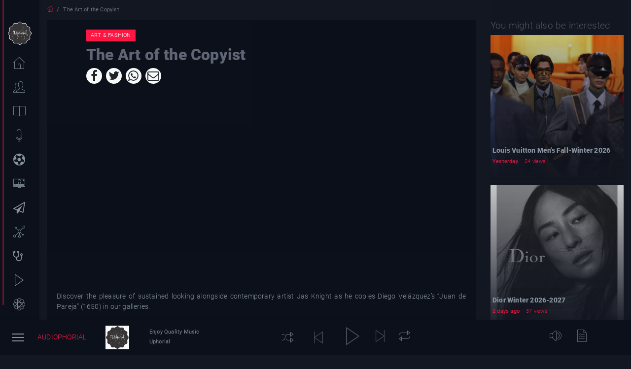

--- FILE ---
content_type: text/html; charset=UTF-8
request_url: https://uphorial.com/post/the-art-of-the-copyist-10537
body_size: 8166
content:
<!DOCTYPE html>
<html lang='en'>

<head>
    <meta charset="utf-8">
    <meta name="viewport" content="width=device-width, initial-scale=1, shrink-to-fit=no">
    <link rel='canonical' href='https://uphorial.com/index.php/post/the-art-of-the-copyist-10537' />
    <meta name="description" content="Listen to trends on afro musics and videos, Wear what your favourite celebrity wears, attend events and tours and get the latest updates on your favourite celebrity. ">
    <meta name="author" content="Eires Stanley">
    <link rel="apple-touch-icon" sizes="180x180" href="/apple-touch-icon.png">
    <link rel="icon" type="image/png" sizes="32x32" href="/favicon-32x32.png">
    <link rel="icon" type="image/png" sizes="16x16" href="/favicon-16x16.png">
    <link rel="manifest" href="/site.webmanifest">
    <title>The Art of the Copyist |  - Uphorial -
        Listen to trends on afro musics and videos, Wear what your favourite celebrity wears, attend events and tours and get the latest updates on your favourite celebrity. </title>
    <meta property="og:title"
        content="The Art of the Copyist |  <<Uphorial>> Listen to trends on afro musics and videos, Wear what your favourite celebrity wears, attend events and tours and get the latest updates on your favourite celebrity.">
    <meta property="og:description"
        content="Listen to trends on afro musics and videos, Wear what your favourite celebrity wears, attend events and tours and get the latest updates on your favourite celebrity. ">
    <meta property="og:type" content="website">
    <meta property="og:image" itemprop="image"
        content="https://uphorial.com/assets/img/icon/logo-any.png">
    <meta property="og:url" content="https://uphorial.com/index.php/post/the-art-of-the-copyist-10537" />

    <link rel="stylesheet" href="/assets/css/app.css">
    <link rel="stylesheet" href="/assets/bootstrap-vue/bootstrap-vue.min.css">
    <script src="/assets/js/jquery.min.js"></script>
    <script src="/assets/js/vue.js"></script>
    <script src="/assets/bootstrap-vue/bootstrap-vue.min.js"></script>
    <script src="/assets/ckeditor/ckeditor.js"></script>
    <script src="/assets/ckeditor/ckeditor-vue.min.js"></script>

    <link rel="stylesheet" href="/assets/snackbar/snackbar.min.css" />
    <script src="/assets/snackbar/snackbar.min.js"></script>
    <script src="/assets/js/wavesurfer.js"></script>

    <script src="https://cdnjs.cloudflare.com/ajax/libs/Chart.js/2.9.4/Chart.min.js"></script>

        <script async src="https://www.googletagmanager.com/gtag/js?id=G-4ZWELQ7YFD"></script>
    <script>
        window.dataLayer = window.dataLayer || [];

        function gtag() {
            dataLayer.push(arguments);
        }
        gtag('js', new Date());

        gtag('config', 'G-4ZWELQ7YFD');

        var Tawk_API = Tawk_API || {},
            Tawk_LoadStart = new Date();
        (function () {
            var s1 = document.createElement("script"),
                s0 = document.getElementsByTagName("script")[0];
            s1.async = true;
            s1.src = 'https://embed.tawk.to/612e46b9d6e7610a49b2ee0a/1feec8h9u';
            s1.charset = 'UTF-8';
            s1.setAttribute('crossorigin', '*');
            s0.parentNode.insertBefore(s1, s0);
        })();
    </script>

    
    <script>
        
        Vue.use(CKEditor);
        Vue.mixin({
            methods: {
                showNotification(status, content) {
                    let color = "bg-success";
                    if (status == "error") {
                        color = "bg-danger";
                    } else if (status == "warning") {
                        color = "bg-warning";
                    } else if (status == "success") {
                        color = "bg-success";
                    }
                    Snackbar.show({
                        text: content,
                        pos: 'top-right',
                        customClass: color,
                        duration: 10000,
                        actionTextColor: '#666'
                    });
                }
            }
        });
        var wavesurfer;
    </script>
    
    <script async src="https://pagead2.googlesyndication.com/pagead/js/adsbygoogle.js?client=ca-pub-9815208936650610"
     crossorigin="anonymous"></script>
    
    
    
    
    <style>
        .video-responsive {
            overflow: hidden;
            padding-bottom: 56.25%;
            position: relative;
            height: 0;
        }

        .video-responsive iframe {
            left: 0;
            top: 0;
            height: 100%;
            width: 100%;
            position: absolute;
        }
    </style>
</head>

<style>
    .social-icon{
        width:2rem;
        height:2rem;
        border-radius: 50%;
        display:flex;
        justify-content: center;
        align-items: center;
        overflow: hidden;
    }
</style>
<body class="sidebar-mini sidebar-collapse sidebar-expanded-on-hover theme-dark" style="display: none;">
        <div id="app" >
        <style>
    .scale-up{transition: all 1s}
    .scale-up:hover{transform: scale(2)}
</style>
<aside class="main-sidebar fixed offcanvas shadow" data-toggle='offcanvas'> 
    <div class="sidebar" >
        <ul class="sidebar-menu">
            <li class=" mb-0 text-center mt-n5" ><a class="ajaxifyPage " href="/"><img  style="width:3rem;object-fit:cover;" src="/assets/img/icon/logo-any.png" alt="Uphorial" title="Uphorial" class="scale-up" loading='lazy'></a></li>

            <li><a class="ajaxifyPage" href="/lounge">
                    <i class="icon icon-home-1 s-24"></i> <span>Home</span>
                </a>
            </li>
            <li><a class="ajaxifyPage " href="/lounge/artists">
                    <i class="icon icon-users s-24"></i> <span>Artists</span>
                </a>
            </li>
                        <li><a class="ajaxifyPage " href="/category/news-trending">
                    <i class="icon icon-reading s-24"></i> <span>News & Trending</span>
                </a>
            </li>
                        <li><a class="ajaxifyPage " href="/category/podcast-performance">
                    <i class="icon icon-microphone s-24"></i> <span>Podcast & Performance </span>
                </a>
            </li>
                        <li><a class="ajaxifyPage " href="/category/sport-digest">
                    <i class="icon icon-soccer-ball-o s-24"></i> <span>Sport</span>
                </a>
            </li>
                        <li><a class="ajaxifyPage " href="/category/tv-radio-interviewzc7mkkb8zyisib083z-xtw4bsnhef">
                    <i class="icon icon-television-1 s-24"></i> <span>TV & Radio Interviews</span>
                </a>
            </li>
                        <li><a class="ajaxifyPage " href="/category/travel-tours">
                    <i class="icon icon-paper-plane-o s-24"></i> <span>Travel & Tours</span>
                </a>
            </li>
                        <li><a class="ajaxifyPage " href="/category/events">
                    <i class="icon icon-network s-24"></i> <span>Business & Events</span>
                </a>
            </li>
                        <li><a class="ajaxifyPage " href="/category/new-music">
                    <i class="icon icon-stethoscope s-24"></i> <span>Health & Diet</span>
                </a>
            </li>
                        <li><a class="ajaxifyPage " href="/category/moviephorial">
                    <i class="icon icon-play s-24"></i> <span>Moviephorial</span>
                </a>
            </li>
                        <li><a class="ajaxifyPage " href="/category/fashion">
                    <i class="icon icon-photos s-24"></i> <span>Art & Fashion</span>
                </a>
            </li>
                        <li><a class="ajaxifyPage " href="/category/courses-documentary">
                    <i class="icon icon-reading s-24"></i> <span>Courses & Documentary</span>
                </a>
            </li>
                        <li><a class="ajaxifyPage " href="/category/uphoriginal">
                    <i class="icon icon-speaker-1 s-24"></i> <span>Uphoriginal</span>
                </a>
            </li>
                        <li class='mb-5'><a class="ajaxifyPage " href="/personal-shopper">
                    <i class="icon icon-shopping-bag s-24"></i> <span>Personal Shopper</span>
                </a>
            </li>
            
        </ul>
    </div>
</aside>        <main id="pageContent" class="page has-sidebar mb-5">
            <nav>
    <ol class="breadcrumb bg-transparent small mb-0 ">
        <li class="breadcrumb-item">
            <a href="/"><i class="icon-home"></i></a>
        </li>
        <li class="breadcrumb-item active">The Art of the Copyist</li>
    </ol>
</nav>
<div class="container-fluid relative animatedParent animateOnce mb-5">
    <div class="row">
        <div class="col-md-9 mb-3">
            <div class="card animated fadeInUpShort">
                <div class="row">
                    <div class="col-lg-10 mx-auto card-body">
                        <a href="/category/fashion" class='btn btn-xs btn-primary text-uppercase mb-2'>Art & Fashion</a>
                        <h1 class='font-weight-bolder'>The Art of the Copyist</h1>
                        <div class="btn-group">
            <a v-b-tooltip title="Facebook" onclick="openInPopUp('https://www.facebook.com/sharer.php?u=https%3A%2F%2Fuphorial.com%2Findex.php%2Fpost%2Fthe-art-of-the-copyist-10537&t=The+Art+of+the+Copyist')" href="#" class="btn-light social-icon mr-2"><i class="p-1 icon-facebook-f s-24"></i></a>
                <a v-b-tooltip title="Twitter" onclick="openInPopUp('https://twitter.com/intent/tweet?url=https%3A%2F%2Fuphorial.com%2Findex.php%2Fpost%2Fthe-art-of-the-copyist-10537&text=The+Art+of+the+Copyist')" href="#" class="btn-light social-icon mr-2"><i class="p-1 icon-twitter s-24"></i></a>
                <a v-b-tooltip title="Whatsapp" onclick="openInPopUp('whatsapp://send?text=https%3A%2F%2Fuphorial.com%2Findex.php%2Fpost%2Fthe-art-of-the-copyist-10537')" href="#" class="btn-light social-icon mr-2"><i class="p-1 icon-whatsapp s-24"></i></a>
                <a v-b-tooltip title="Email" onclick="openInPopUp('mailto:?subject=The+Art+of+the+Copyist&body=Check+this+out')" href="#" class="btn-light social-icon mr-2"><i class="p-1 icon-envelope-o s-24"></i></a>
        </div>                    </div>
                </div>
                                <div class="embed-responsive embed-responsive-21by9">
                    <iframe class="embed-responsive-item" src="https://www.youtube.com/embed/NRjwG1Ru7N8?show_info=0&rel=0&autoplay=1&controls=0&mute=0&cc_load_policy=0&iv_load_policy=3&modestbranding=1&playsinline=1&loop=1" frameborder="0" allow="accelerometer; autoplay; clipboard-write; encrypted-media; gyroscope; picture-in-picture" allowfullscreen></iframe>
                </div>

                                <div class="card-body">
                    <div class="blog-content text-justify mt-2">
                        <p>Discover the pleasure of sustained looking alongside contemporary artist Jas Knight as he copies Diego Velázquez’s “Juan de Pareja” (1650) in our galleries.</p><figure class="image"><img src="https://i.ytimg.com/vi/NRjwG1Ru7N8/maxresdefault.jpg" alt="The Art of the Copyist | Perspectives | The Metropolitan Museum of Art"></figure><p>The Art of the Copyist</p><figure class="image"><img src="https://i.ytimg.com/vi/AU9rfO6R8wU/maxresdefault.jpg" alt="Studio Visit with Jas Knight | Museum of Fine Arts Boston"></figure><p>Related article - <a href="https://tinyurl.com/5n6kber6">Rally: Passion-Led Investing</a></p><figure class="image"><img src="https://images.squarespace-cdn.com/content/v1/533091b6e4b05a2fa30cef03/1512098197336-WB2RBOV2F36HS3SV8ODU/Jamela.jpg" alt="jas knight — feelings"></figure><p><i><strong>Bio - Jas was born in Hartford CT. His talent for drawing was recognized at an early age. He sold his first painting at age seven and had his first one-man show at the age of eight. He went on to receive numerous awards and later went to study at The University of the Arts in Philadelphia. Jas currently lives in Brooklyn, NYC where he spends most days painting and drawing from life.</strong></i></p>                    </div>
                </div>
                
            </div>
        </div>
        <div class="col-md-3">
            <h4>You might also be interested </h4>
            <div class="row">
                                <div class="col-md-12 col-6">
                <div class="card ">
    <figure class="card-img figure">
        <div class="img-wrapper">
            <img src="https://uphorial.com/uploads/20260124/1769294311_00f1778cca1387205e2a.jpeg"  class="w-100" style="height:18rem;object-fit:cover" title='Louis Vuitton Men&#039;s Fall-Winter 2026' alt='Louis Vuitton Men&#039;s Fall-Winter 2026' loading='lazy'>
        </div>
        <div class="img-overlay "></div>
        <div class="has-bottom-gradient ">
            <div class="d-flex">
                <div class="card-img-overlay px-1">
                    <div>
                        <a href="/post/louis-vuitton-mens-fall-winter-2026-show-63409">
                            <div>
                                <h6 class="font-weight-bolder mb-0">Louis Vuitton Men's Fall-Winter 2026</h6>
                                <small>Yesterday</small>
                                <span class='badge'>24 views</span>
                            </div>
                        </a>
                    </div>
                </div>
            </div>
        </div>
    </figure>
    <div class="bottom-gradient bottom-gradient-thumbnail"></div>
</div>                </div>
                                <div class="col-md-12 col-6">
                <div class="card ">
    <figure class="card-img figure">
        <div class="img-wrapper">
            <img src="https://uphorial.com/uploads/20260125/1769302543_2b454bb7040a5f277aa8.jpg"  class="w-100" style="height:18rem;object-fit:cover" title='Dior Winter 2026-2027' alt='Dior Winter 2026-2027' loading='lazy'>
        </div>
        <div class="img-overlay "></div>
        <div class="has-bottom-gradient ">
            <div class="d-flex">
                <div class="card-img-overlay px-1">
                    <div>
                        <a href="/post/dior-winter-2026-2027-32796">
                            <div>
                                <h6 class="font-weight-bolder mb-0">Dior Winter 2026-2027</h6>
                                <small>2 days ago</small>
                                <span class='badge'>37 views</span>
                            </div>
                        </a>
                    </div>
                </div>
            </div>
        </div>
    </figure>
    <div class="bottom-gradient bottom-gradient-thumbnail"></div>
</div>                </div>
                                <div class="col-md-12 col-6">
                <div class="card ">
    <figure class="card-img figure">
        <div class="img-wrapper">
            <img src="https://uphorial.com/uploads/20260125/1769308657_bcd31d12f3e0507b7a32.jpg"  class="w-100" style="height:18rem;object-fit:cover" title='Dolce &amp; Gabbana 2026' alt='Dolce &amp; Gabbana 2026' loading='lazy'>
        </div>
        <div class="img-overlay "></div>
        <div class="has-bottom-gradient ">
            <div class="d-flex">
                <div class="card-img-overlay px-1">
                    <div>
                        <a href="/post/dolce-gabbanas-dgfw26-the-portrait-of-man-65970">
                            <div>
                                <h6 class="font-weight-bolder mb-0">Dolce & Gabbana 2026</h6>
                                <small>3 days ago</small>
                                <span class='badge'>49 views</span>
                            </div>
                        </a>
                    </div>
                </div>
            </div>
        </div>
    </figure>
    <div class="bottom-gradient bottom-gradient-thumbnail"></div>
</div>                </div>
                                <div class="col-md-12 col-6">
                <div class="card ">
    <figure class="card-img figure">
        <div class="img-wrapper">
            <img src="https://uphorial.com/uploads/20260125/1769313304_2e49612a147e31fd04fd.jpg"  class="w-100" style="height:18rem;object-fit:cover" title='Ball on a Budget - Jordyn Huitema' alt='Ball on a Budget - Jordyn Huitema' loading='lazy'>
        </div>
        <div class="img-overlay "></div>
        <div class="has-bottom-gradient ">
            <div class="d-flex">
                <div class="card-img-overlay px-1">
                    <div>
                        <a href="/post/jordyn-huitema-isnt-just-scoring-goals-shes-building-an-empire-89534">
                            <div>
                                <h6 class="font-weight-bolder mb-0">Ball on a Budget - Jordyn Huitema</h6>
                                <small>4 days ago</small>
                                <span class='badge'>62 views</span>
                            </div>
                        </a>
                    </div>
                </div>
            </div>
        </div>
    </figure>
    <div class="bottom-gradient bottom-gradient-thumbnail"></div>
</div>                </div>
                            </div>
        </div>
    </div>
</div>

        </main>
        <nav class="navbar-component navbar-wrapper navbar-bottom-fixed shadow">
    <div class="navbar navbar-expand player-header align-items-center justify-content-between row">
        <div  class="col-2 d-flex align-items-center">
            <a href="#" data-toggle="push-menu" class="paper-nav-toggle pp-nav-toggle ml-2 mr-2"><i></i></a>
            <a  class="navbar-brand d-none d-lg-block s-14" href="/"><span>AUDIOPHORIAL</span></a>
        </div>
        <div class="w-100">
            <audio-player></audio-player> 
        </div>
            </div>
</nav>
<style>
    .media-body{line-height:1}
</style>
<script type="text/x-template" id="audio-player">
    <div>
        <div class="row no-gutters align-items-center">
            <div class="col-lg-1 d-none d-md-block">
                <b-avatar variant="light" :src="nowPlaying.cover_img ? `${___file_url(nowPlaying.cover_img)}` : '/assets/img/icon/logo-any.png'" square button size="3rem" :alt="nowPlaying.artist?nowPlaying.artist:'Uphorial'" :title="nowPlaying.artist?nowPlaying.artist:'Uphorial'"></b-avatar>
            </div>
            <div class="col-lg-2  d-none d-md-block">
                <p class="mb-0 small">{{nowPlaying.name?nowPlaying.name:'Enjoy Quality Music'}}</p>
                <strong class="small">{{nowPlaying.artist?nowPlaying.artist:'Uphorial'}}</strong>
            </div>
            <div class="col d-flex justify-content-center">
                <div class="d-flex align-items-center">
                <button @click.prevent="shufflePlaylist" class="btn" ><i  class="text-muted s-24 icon-shuffle d-none d-md-block"></i></button>
                    <button @click.prevent="playPrev" class="btn" :disabled="nowPlayingList.length == 0 || currentIndex == 0"><i class="btn text-muted s-24 icon-back"></i></button>
                    <button @click.prevent="playPause" class="btn" :disabled="nowPlayingList.length < 1"><i class="text-muted s-36" :class="isPlaying ? 'icon-pause' : 'icon-play' "></i></button>
                    <button @click.prevent="playNext" class="btn" :disabled="currentIndex+1 >= nowPlayingList.length "><i class="text-muted s-24 icon-next"></i></button>
                    <button  @click.prevent="loop++" class="btn d-none d-md-block" :class="loop > 0 ? 'text-primary' : 'text-muted' "><i class=" s-24  icon-repeat" ><span v-if="loop == 2" class="badge badge-pill p-0">1</span></i> </button>
                </div>
            </div>
            <div class="col-2 d-none d-md-block">
                <div class="w-100 overflow-hidden" id="waveform"></div>
            </div>
            <div class="col-2 justify-content-end align-items-center">
                <button @click.prevent="toggleMute" class="btn d-none d-md-inline-block" ><i class=" s-24" :class="muted ? 'text-primary icon-speaker-8' : 'text-muted icon-speaker-5' "></i></button>
                <button v-b-toggle.music-library class="btn" ><i  class="text-muted icon-list s-24"></i></button>
            </div>
        </div>
        <b-sidebar body-class="p-1 theme-dark" right no-header shadow backdrop id="music-library">
            <div>
                <div class="row no-gutters align-items-center">
                    <div class="col-6">
                        <div class="media ">
                            <b-avatar class="mr-2" variant="light" :src="nowPlaying.cover_img ? `${___file_url(nowPlaying.cover_img)}` : '/assets/img/icon/logo-any.png'" square button size="1.8rem" :alt="nowPlaying.artist?nowPlaying.artist:'Uphorial'" :title="nowPlaying.artist?nowPlaying.artist:'Uphorial'"></b-avatar>
                            <div class="media-body ">
                                <span class="small text-white">{{nowPlaying.name?nowPlaying.name:'Enjoy Quality Music'}}</span><br>
                                <strong class="small text-muted font-weight-bold">{{nowPlaying.artist?nowPlaying.artist:'Uphorial'}}</strong>
                            </div>
                        </div>
                    </div>
                    <div class="col-6 d-flex justify-content-center align-items-center">
                        <button @click.prevent="playPrev" class="btn" :disabled="nowPlayingList.length == 0 || currentIndex == 0"><i class=" text-white s-18 icon-back"></i></button>
                        <button @click.prevent="playPause" class="btn" :disabled="nowPlayingList.length < 1"><i class="text-white s-24" :class="isPlaying ? 'icon-pause' : 'icon-play' "></i></button>
                        <button @click.prevent="playNext" class="btn" :disabled="currentIndex+1 >= nowPlayingList.length "><i class="text-white s-18 icon-next"></i></button>
                    </div>
                </div>
                <b-tabs lazy justified v-model="tabIndex" small nav-class="mb-2">
                    <b-tab title='Playing'><songs-tab :active='nowPlaying' :songs='nowPlayingList' @playsong='playSong($event)'></songs-tab></b-tab>
                    <!--<b-tab title='Songs'><songs-tab :active='nowPlaying' @playsong='playSong2($event)' :songs='allSongsList' @mounted='getSongs()'></songs-tab></b-tab>
                     <b-tab title='Artists'>
                        <artists-tab @mounted='getArtists' @getsongs='getSongsFromArtist($event)' :artists='artistsList'></artists-tab>
                    </b-tab> -->
                    <b-tab title='Playlists'>
                        <div v-if='isLoading' class="d-flex justify-content-center">
                            <progress></progress>
                        </div>
                        <playlists-tab @mounted='getPlaylists' @getsongs='getSongsFromPlaylist($event)' :playlists='playlists'></playlists-tab>
                    </b-tab>
                </b-tabs>
                
            </div>
        </b-sidebar>
    </div>
</script>

<script type="text/x-template" id="artists-tab">
    <table class="table table-hover table-borderless table-sm small">
        <tbody>
            <tr v-for='(artist,index) in artists' :key="index" @click="$emit('getsongs',artist.id)">
                <td>
                    <b-media >
                        <template #aside>
                            <b-avatar v-if='artist.cover_img' :src='___file_url(artist.cover_img)' :alt="artist.name" :title="artist.name"></b-avatar>
                            <i v-else class='icon-user-3 h1'></i>
                        </template>
                        <h6 class='mb-0 h6 text-white-50'>{{artist.name}}</h6>
                        <small class='badge mx-0 px-0 text-muted'><i class='icon-music mr-1'></i> {{artist.songs_count}}</small>
                    </b-media>
                </td>
            </tr>
        </tbody>
    </table>
</script>
<script>
    Vue.mixin({
        methods:{
            ___file_url(file){
                return '/uploads/'+file;
            },
        }
    })
    Vue.component("artists-tab", {
        template: "#artists-tab",
        props:['artists'],
        mounted() {
            this.$emit('mounted');
        },
    })
</script>

<script type="text/x-template" id="songs-tab">
    <table class="table table-hover table-borderless table-sm small">
        <tbody class='text-white-50'>
            <tr :class="active.id==song.id?'alert-dark':''"  v-for='(song,index) in songs' :key="index" @click="$emit('playsong',song.id)">
                <td>
                    <b-media >
                        <template #aside>
                            
                            <i class='h2' :class="active.id==song.id?'icon-play-circle':'icon-music'"></i>
                        </template>
                        <small class='mb-0 h6  font-weight-bold d-block'>{{song.name}}</small>
                        <small class='badge mx-0 px-0 text-muted'><i class='icon-user mr-1'></i> {{song.artist}}</small>
                    </b-media>
                </td>
                <td class="small text-muted" style="width:2%">{{song.duration}}</td>
            </tr>
        </tbody>
    </table>
</script>
<script>
    Vue.component("songs-tab", {
        template: "#songs-tab",
        props:['songs','active'],
        mounted() {
            this.$emit('mounted');
        },
    })
</script>

<script type="text/x-template" id="playlists-tab">
    <table class="table table-hover table-borderless table-sm small">
        <tbody>
            <tr>
                <td>
                    <a class='d-block' target='_blank' href='/administrator/lounge/music-playlist/new'>
                        <b-media >
                            <template #aside>
                                <i class='icon-plus h1'></i>
                            </template>
                            <h6 class='mb-0 h6 text-white-50'>New Playlist</h6>
                            
                        </b-media>
                    </a>
                </td>
            </tr>
            <tr v-for='(playlist,index) in playlists' :key="index" @click="$emit('getsongs',playlist.id)">
                <td>
                    <b-media >
                        <template #aside>
                            <i class='icon-music-player-2 h1'></i>
                        </template>
                        <h6 class='mb-0 h6 text-white-50'>{{playlist.name}}</h6>
                        <div class="text-left text-muted">
                            <small class='badge px-0'><i class='icon-headphones'></i> {{playlist.songs_count}}</small>
                            <small class='badge px-0'><i class='icon-user'></i> {{playlist.author?playlist.author:'unknown'}}</small>
                        </div>
                    </b-media>
                </td>
            </tr>
        </tbody>
    </table>
</script>
<script>
    Vue.component("playlists-tab", {
        template: "#playlists-tab",
        props:['playlists'],
        mounted() {
            this.$emit('mounted');
        },
    })
</script>


<script>
     var audiophorial = Vue.component("audio-player", {
        template: "#audio-player",
        data() {
            return {
                tabIndex : 0,
                isLoading: false,
                wavesurfer: null,
                currentTime: null,
                currentIndex: null,
                isPlaying: false,
                loop:0,
                muted:false,
                nowPlaying: {},
                nowPlayingList:[],
                allSongsList:[],
                artistsList:[],
                playlists:[],

            }
        },
        watch:{
            loop(value){
                if(value > 2){
                    this.loop = 0;
                }
            }
        },
        mounted() {
            this.initPlayer();
            this.loadStateFromLocalStorage();
            setInterval(() => {
                this.saveStateToLocalStorage()
            }, 60000);
            
        },
        methods: {
            getArtists(){
                if(this.artistsList.length == 0){
                    fetch('/api/artists')
                    .then(response => response.json())
                    .then (result => this.artistsList = result)
                }
            },
            getSongsFromArtist(artist_id){
                fetch(`/api/songs?artist=${artist_id}`).then(response => response.json())
                .then (result => this.nowPlayingList = result)
                .then(e => this.tabIndex = 0)
            },
            getSongs(){
                if(this.allSongsList.length == 0){
                    fetch(`/api/songs`).then(response => response.json())
                    .then (result => this.allSongsList = result)
                }
            },
            getPlaylists(){
                if(this.playlists.length == 0){
                    this.isLoading = true;
                    fetch('/api/playlists')
                    .then(response => response.json())
                    .then (result => {
                        this.playlists = result
                        this.isLoading = false;
                    })
                    
                }
            },
            getSongsFromPlaylist(playlist_id){
                this.isLoading = true;
                fetch(`/api/playlists/${playlist_id}`).then(response => response.json())
                .then (result => this.nowPlayingList = result)
                .then(e => {this.tabIndex = 0;this.isLoading = false;})
            },
            loadStateFromLocalStorage(){
                let state = JSON.parse(localStorage.getItem('audiophorial-player-state'));
                if(state){
                    this.loop = state.loop;
                    this.muted = state.muted;
                    this.nowPlaying = state.nowPlaying;
                    this.nowPlayingList = state.nowPlayingList;
                    this.currentIndex = state.currentIndex;
                    let track = this.nowPlayingList.find(e => e.id == this.nowPlaying.id );
                    if(track){
                        this.wavesurfer.load(this.___file_url(track.file))
                    }
                }
            },
            saveStateToLocalStorage(){
                localStorage.setItem('audiophorial-player-state',JSON.stringify({
                    loop:this.loop,
                    muted:this.muted,
                    nowPlaying: this.nowPlaying,
                    nowPlayingList:this.nowPlayingList,
                    currentIndex: this.currentIndex,
                }));
            },

            initPlayer() {
                this.wavesurfer = WaveSurfer.create({
                    container: '#waveform',
                    backend: 'MediaElement',
                    waveColor: $('body').hasClass('theme-dark') ? '#243049' : '#ecf0f5',
                    progressColor: '#ff1744',
                    height: 50,
                    barWidth: 3,
                    scrollParent:true,
                });
                this.wavesurfer.on('play', () => {
                    this.isPlaying = true;
                    let cover_img = this.nowPlaying.cover_img ? this.___file_url(this.nowPlaying.cover_img): '/assets/img/icon/logo-any.png';
                    let content = `<div class="media text-white">
                        <div class="mr-2" style="width:2.5rem;height:2.5rem;background-size:cover;background-position:center center;background-image:url(${cover_img})"></div>
                        <div class="media-body">
                            <small class="text-muted">Now Playing:</small>
                            <h6>${this.nowPlaying.name}</h6>
                        </div>
                    </div>`
                    this.showNotification("warning",content)
                });
                this.wavesurfer.on('pause', () =>{ 
                    this.isPlaying = false;
                });
                this.wavesurfer.on('ready', () => { });
                this.wavesurfer.on('finish', () => {
                    if(this.currentIndex+1 != this.nowPlayingList.length ){
                        this.playNext();
                    }
                });
                this.wavesurfer.on('audioprocess', () => {
                    this.currentTime = this.wavesurfer.getCurrentTime();
                });
            },
            toggleMute(){
                this.wavesurfer.toggleMute()
                this.muted = this.wavesurfer.getMute();
            },
            shufflePlaylist(){
                
                let array = this.nowPlayingList;
                var currentIndex = array.length,  randomIndex;
                while (currentIndex != 0) {
                    randomIndex = Math.floor(Math.random() * currentIndex);
                    currentIndex--;
                    [array[currentIndex], array[randomIndex]] = [array[randomIndex], array[currentIndex]];
                }
                this.tabIndex = 3;
                this.nowPlayingList = array;
                setTimeout(() => {
                    this.tabIndex = 0;
                });
                
            },

            playSong(id){
                let track = this.nowPlayingList.find(e => e.id == id );
                this.nowPlaying = track;
                this.currentIndex = this.nowPlayingList.findIndex(e => e.id == id )
                this.wavesurfer.load(this.___file_url(track.file))
                this.wavesurfer.play()
                .catch(error => {
                    this.loop = 0;
                    this.playNext();
                })
                setTimeout(() => {
                    fetch(`/api/record-hits?table=songs&id=${id}`)
                }, 20000);
            },
            playSong2(id){
                this.nowPlayingList = this.allSongsList;
                this.playSong(id)
            },
            playPause() {
                if(this.isPlaying){
                    this.wavesurfer.pause()
                }else{
                    this.wavesurfer.play()
                }
            },
            playNext() {
                if(this.loop == 2){
                    this.playSong(this.nowPlayingList[this.currentIndex].id);
                    return;
                }
                this.playSong(this.nowPlayingList[++this.currentIndex].id);
            },
            playPrev() {
                this.playSong(this.nowPlayingList[--this.currentIndex].id);
            },
            playAuxPlay(id){
                fetch(`/api/song/${id}`).then(response => response.json())
                    .then (result => {
                        this.$.nowPlayingList.push(result);
                            this.playSong(id);
                    })
            }




        }
    });
</script><script> 
    new Vue({
        el:'.navbar-component',
        methods:{
            handleLogout(e){
                this.$bvModal.msgBoxConfirm('Are you sure you want to logout now?', {
                    title: 'Please Confirm',
                    size: 'sm',
                    headerClass: 'p-2 border-bottom-0',
                    footerClass: 'p-2 border-top-0',
                    centered: true,
                    static: true,
                    buttonSize:'sm'
                }).then(value => {
                    if (value) {
                        window.location = `https://uphorial.com/login?action=logout`
                    }
                })
            },
        }
    });
</script>    </div>
    <script src="/assets/js/app.js"></script>
    <script type="text/javascript">
    
    function openInPopUp (link){
        return window.open(link,'popup','width=600,height=600')
    } 
    </script>
    <a class="d-none" href="/sitemap.xml">site_map</a>
</body>

</html>

--- FILE ---
content_type: text/html; charset=utf-8
request_url: https://www.google.com/recaptcha/api2/aframe
body_size: 267
content:
<!DOCTYPE HTML><html><head><meta http-equiv="content-type" content="text/html; charset=UTF-8"></head><body><script nonce="KYsVlXbUmzfvUs7FKocVmw">/** Anti-fraud and anti-abuse applications only. See google.com/recaptcha */ try{var clients={'sodar':'https://pagead2.googlesyndication.com/pagead/sodar?'};window.addEventListener("message",function(a){try{if(a.source===window.parent){var b=JSON.parse(a.data);var c=clients[b['id']];if(c){var d=document.createElement('img');d.src=c+b['params']+'&rc='+(localStorage.getItem("rc::a")?sessionStorage.getItem("rc::b"):"");window.document.body.appendChild(d);sessionStorage.setItem("rc::e",parseInt(sessionStorage.getItem("rc::e")||0)+1);localStorage.setItem("rc::h",'1769419375192');}}}catch(b){}});window.parent.postMessage("_grecaptcha_ready", "*");}catch(b){}</script></body></html>